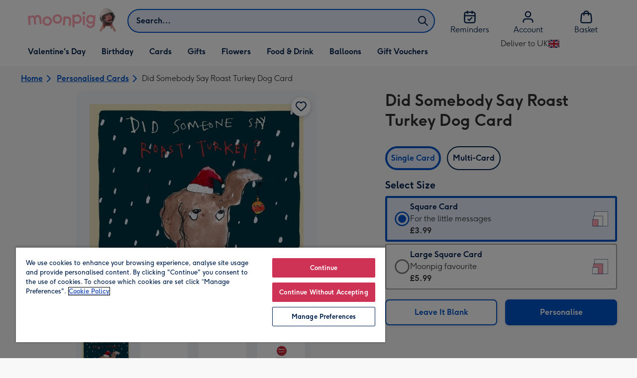

--- FILE ---
content_type: text/javascript
request_url: https://static.web-explore.prod.moonpig.net/66ce3e55239486388951f234353b7c0c64c98c63/_next/static/66ce3e55239486388951f234353b7c0c64c98c63/_buildManifest.js
body_size: 564
content:
self.__BUILD_MANIFEST=function(e,s,c,a,t,i,r,d,n,o,u){return{__rewrites:{afterFiles:[],beforeFiles:[{has:void 0,source:"/66ce3e55239486388951f234353b7c0c64c98c63/_next/:path+",destination:"/_next/:path+"}],fallback:[]},__routerFilterStatic:{numItems:0,errorRate:1e-4,numBits:0,numHashes:u,bitArray:[]},__routerFilterDynamic:{numItems:i,errorRate:1e-4,numBits:i,numHashes:u,bitArray:[]},"/_error":["static/chunks/pages/_error-9978ea255b3aaef2.js"],"/content":[s,a,r,e,c,t,d,"static/chunks/pages/content-4052616ead8b8936.js"],"/dev-explore":["static/chunks/pages/dev-explore-3f47b110bd47b793.js"],"/digital-gift-card-options":[s,e,c,"static/chunks/pages/digital-gift-card-options-09f98246bf7c2bef.js"],"/digital-gift-redeem":[e,"static/chunks/pages/digital-gift-redeem-064b63d910c4aece.js"],"/dynamic":[s,a,r,e,c,t,d,n,"static/chunks/pages/dynamic-98624f175abc7923.js"],"/error-404":["static/chunks/pages/error-404-6a08f7b668ca887f.js"],"/home":["static/chunks/pages/home-ab822af6d37b1bbd.js"],"/pay-per-click":[s,a,r,e,c,t,d,n,"static/chunks/pages/pay-per-click-d42ea1765b94a78a.js"],"/product-details":[s,a,e,c,t,"static/chunks/pages/product-details-ae74e4fc246906fc.js"],"/search":[s,a,r,e,c,t,d,n,"static/chunks/pages/search-b64124dc9643a4f0.js"],sortedPages:["/_app","/_error","/content","/dev-explore","/digital-gift-card-options","/digital-gift-redeem","/dynamic","/error-404","/home","/pay-per-click","/product-details","/search"]}}("static/chunks/649-9bab9ad626fdd9ca.js","static/chunks/405-68c3f3f2af6da25a.js","static/chunks/317-1d80faf6f08e1a04.js","static/chunks/35-c59ce599b7505874.js","static/chunks/492-1d50d5aa01a394c6.js",0,"static/chunks/397-3b90f8fb992650ee.js","static/chunks/916-c3232e4d427c0545.js","static/chunks/6-306fe7d8d434d6a3.js",1e-4,NaN),self.__BUILD_MANIFEST_CB&&self.__BUILD_MANIFEST_CB();